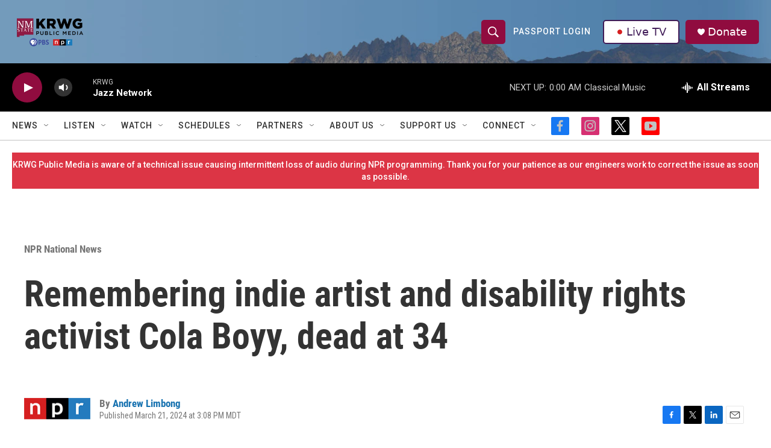

--- FILE ---
content_type: text/html; charset=utf-8
request_url: https://www.google.com/recaptcha/api2/aframe
body_size: -97
content:
<!DOCTYPE HTML><html><head><meta http-equiv="content-type" content="text/html; charset=UTF-8"></head><body><script nonce="r2DfolP8Eqi87Dkhvin8BA">/** Anti-fraud and anti-abuse applications only. See google.com/recaptcha */ try{var clients={'sodar':'https://pagead2.googlesyndication.com/pagead/sodar?'};window.addEventListener("message",function(a){try{if(a.source===window.parent){var b=JSON.parse(a.data);var c=clients[b['id']];if(c){var d=document.createElement('img');d.src=c+b['params']+'&rc='+(localStorage.getItem("rc::a")?sessionStorage.getItem("rc::b"):"");window.document.body.appendChild(d);sessionStorage.setItem("rc::e",parseInt(sessionStorage.getItem("rc::e")||0)+1);localStorage.setItem("rc::h",'1769145789286');}}}catch(b){}});window.parent.postMessage("_grecaptcha_ready", "*");}catch(b){}</script></body></html>